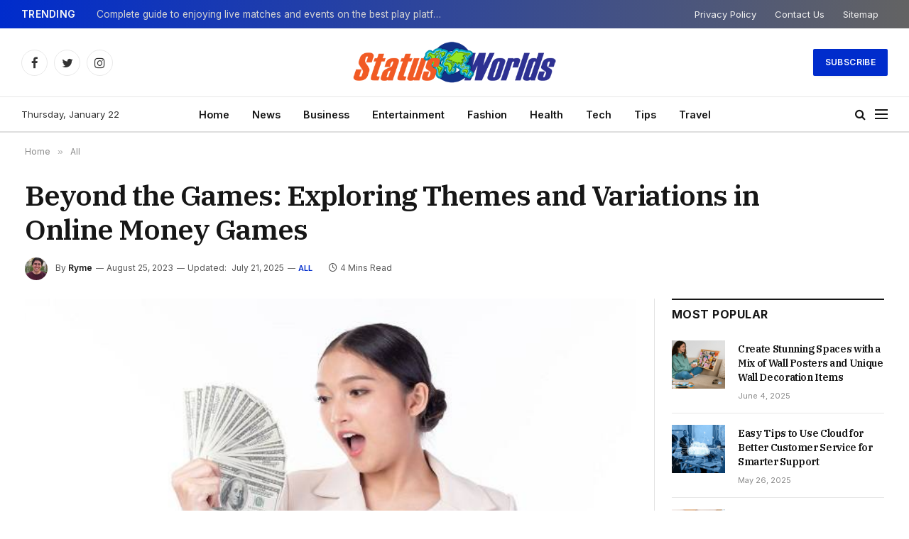

--- FILE ---
content_type: text/html; charset=UTF-8
request_url: https://statusworlds.com/2023/08/exploring-themes-in-online-money-games.html
body_size: 18528
content:

<!DOCTYPE html>
<html lang="en-US" prefix="og: https://ogp.me/ns#" class="s-light site-s-light">

<head>

	<meta charset="UTF-8" />
	<meta name="viewport" content="width=device-width, initial-scale=1" />
	
<!-- Search Engine Optimization by Rank Math - https://rankmath.com/ -->
<title>Uncovering Themes and Variations in Online Money Games</title><link rel="preload" as="image" imagesrcset="https://statusworlds.com/wp-content/uploads/2023/09/istock-1353088638jpg-20221008102658.jpg 700w, https://statusworlds.com/wp-content/uploads/2023/09/istock-1353088638jpg-20221008102658-300x183.jpg 300w, https://statusworlds.com/wp-content/uploads/2023/09/istock-1353088638jpg-20221008102658-150x92.jpg 150w, https://statusworlds.com/wp-content/uploads/2023/09/istock-1353088638jpg-20221008102658-450x275.jpg 450w" imagesizes="(max-width: 801px) 100vw, 801px" /><link rel="preload" as="font" href="https://statusworlds.com/wp-content/themes/smart-mag/css/icons/fonts/ts-icons.woff2?v2.4" type="font/woff2" crossorigin="anonymous" />
<meta name="description" content="Dive deep into the world of online money games, exploring their themes and variations for a truly immersive gaming experience."/>
<meta name="robots" content="follow, index, max-snippet:-1, max-video-preview:-1, max-image-preview:large"/>
<link rel="canonical" href="https://statusworlds.com/2023/08/exploring-themes-in-online-money-games.html" />
<meta property="og:locale" content="en_US" />
<meta property="og:type" content="article" />
<meta property="og:title" content="Uncovering Themes and Variations in Online Money Games" />
<meta property="og:description" content="Dive deep into the world of online money games, exploring their themes and variations for a truly immersive gaming experience." />
<meta property="og:url" content="https://statusworlds.com/2023/08/exploring-themes-in-online-money-games.html" />
<meta property="og:site_name" content="Status World" />
<meta property="article:section" content="All" />
<meta property="og:updated_time" content="2025-07-21T06:45:39+00:00" />
<meta property="og:image" content="https://statusworlds.com/wp-content/uploads/2023/09/istock-1353088638jpg-20221008102658.jpg" />
<meta property="og:image:secure_url" content="https://statusworlds.com/wp-content/uploads/2023/09/istock-1353088638jpg-20221008102658.jpg" />
<meta property="og:image:width" content="700" />
<meta property="og:image:height" content="428" />
<meta property="og:image:alt" content="Beyond the Games: Exploring Themes and Variations in Online Money Games" />
<meta property="og:image:type" content="image/jpeg" />
<meta property="article:published_time" content="2023-08-25T16:04:44+00:00" />
<meta property="article:modified_time" content="2025-07-21T06:45:39+00:00" />
<meta name="twitter:card" content="summary_large_image" />
<meta name="twitter:title" content="Uncovering Themes and Variations in Online Money Games" />
<meta name="twitter:description" content="Dive deep into the world of online money games, exploring their themes and variations for a truly immersive gaming experience." />
<meta name="twitter:image" content="https://statusworlds.com/wp-content/uploads/2023/09/istock-1353088638jpg-20221008102658.jpg" />
<meta name="twitter:label1" content="Written by" />
<meta name="twitter:data1" content="Ryme" />
<meta name="twitter:label2" content="Time to read" />
<meta name="twitter:data2" content="3 minutes" />
<script type="application/ld+json" class="rank-math-schema">{"@context":"https://schema.org","@graph":[{"@type":["Person","Organization"],"@id":"https://statusworlds.com/#person","name":"Status World"},{"@type":"WebSite","@id":"https://statusworlds.com/#website","url":"https://statusworlds.com","name":"Status World","publisher":{"@id":"https://statusworlds.com/#person"},"inLanguage":"en-US"},{"@type":"ImageObject","@id":"https://statusworlds.com/wp-content/uploads/2023/09/istock-1353088638jpg-20221008102658.jpg","url":"https://statusworlds.com/wp-content/uploads/2023/09/istock-1353088638jpg-20221008102658.jpg","width":"700","height":"428","inLanguage":"en-US"},{"@type":"WebPage","@id":"https://statusworlds.com/2023/08/exploring-themes-in-online-money-games.html#webpage","url":"https://statusworlds.com/2023/08/exploring-themes-in-online-money-games.html","name":"Uncovering Themes and Variations in Online Money Games","datePublished":"2023-08-25T16:04:44+00:00","dateModified":"2025-07-21T06:45:39+00:00","isPartOf":{"@id":"https://statusworlds.com/#website"},"primaryImageOfPage":{"@id":"https://statusworlds.com/wp-content/uploads/2023/09/istock-1353088638jpg-20221008102658.jpg"},"inLanguage":"en-US"},{"@type":"Person","@id":"https://statusworlds.com/author/ryme","name":"Ryme","url":"https://statusworlds.com/author/ryme","image":{"@type":"ImageObject","@id":"https://secure.gravatar.com/avatar/c52921aabf69368e232a9f3b7c8d964e9af2f075bade94dd78b8d9e398bca8ef?s=96&amp;d=mm&amp;r=g","url":"https://secure.gravatar.com/avatar/c52921aabf69368e232a9f3b7c8d964e9af2f075bade94dd78b8d9e398bca8ef?s=96&amp;d=mm&amp;r=g","caption":"Ryme","inLanguage":"en-US"},"sameAs":["https://top10crafts.com"]},{"@type":"BlogPosting","headline":"Uncovering Themes and Variations in Online Money Games","datePublished":"2023-08-25T16:04:44+00:00","dateModified":"2025-07-21T06:45:39+00:00","articleSection":"All","author":{"@id":"https://statusworlds.com/author/ryme","name":"Ryme"},"publisher":{"@id":"https://statusworlds.com/#person"},"description":"Dive deep into the world of online money games, exploring their themes and variations for a truly immersive gaming experience.","name":"Uncovering Themes and Variations in Online Money Games","@id":"https://statusworlds.com/2023/08/exploring-themes-in-online-money-games.html#richSnippet","isPartOf":{"@id":"https://statusworlds.com/2023/08/exploring-themes-in-online-money-games.html#webpage"},"image":{"@id":"https://statusworlds.com/wp-content/uploads/2023/09/istock-1353088638jpg-20221008102658.jpg"},"inLanguage":"en-US","mainEntityOfPage":{"@id":"https://statusworlds.com/2023/08/exploring-themes-in-online-money-games.html#webpage"}}]}</script>
<!-- /Rank Math WordPress SEO plugin -->

<link rel='dns-prefetch' href='//fonts.googleapis.com' />
<link rel="alternate" type="application/rss+xml" title="Statusworlds.com &raquo; Feed" href="https://statusworlds.com/feed" />
<link rel="alternate" title="oEmbed (JSON)" type="application/json+oembed" href="https://statusworlds.com/wp-json/oembed/1.0/embed?url=https%3A%2F%2Fstatusworlds.com%2F2023%2F08%2Fexploring-themes-in-online-money-games.html" />
<link rel="alternate" title="oEmbed (XML)" type="text/xml+oembed" href="https://statusworlds.com/wp-json/oembed/1.0/embed?url=https%3A%2F%2Fstatusworlds.com%2F2023%2F08%2Fexploring-themes-in-online-money-games.html&#038;format=xml" />
<style id='wp-img-auto-sizes-contain-inline-css' type='text/css'>
img:is([sizes=auto i],[sizes^="auto," i]){contain-intrinsic-size:3000px 1500px}
/*# sourceURL=wp-img-auto-sizes-contain-inline-css */
</style>
<style id='wp-emoji-styles-inline-css' type='text/css'>

	img.wp-smiley, img.emoji {
		display: inline !important;
		border: none !important;
		box-shadow: none !important;
		height: 1em !important;
		width: 1em !important;
		margin: 0 0.07em !important;
		vertical-align: -0.1em !important;
		background: none !important;
		padding: 0 !important;
	}
/*# sourceURL=wp-emoji-styles-inline-css */
</style>
<link rel='stylesheet' id='wp-block-library-css' href='https://statusworlds.com/wp-includes/css/dist/block-library/style.min.css?ver=6.9' type='text/css' media='all' />
<style id='global-styles-inline-css' type='text/css'>
:root{--wp--preset--aspect-ratio--square: 1;--wp--preset--aspect-ratio--4-3: 4/3;--wp--preset--aspect-ratio--3-4: 3/4;--wp--preset--aspect-ratio--3-2: 3/2;--wp--preset--aspect-ratio--2-3: 2/3;--wp--preset--aspect-ratio--16-9: 16/9;--wp--preset--aspect-ratio--9-16: 9/16;--wp--preset--color--black: #000000;--wp--preset--color--cyan-bluish-gray: #abb8c3;--wp--preset--color--white: #ffffff;--wp--preset--color--pale-pink: #f78da7;--wp--preset--color--vivid-red: #cf2e2e;--wp--preset--color--luminous-vivid-orange: #ff6900;--wp--preset--color--luminous-vivid-amber: #fcb900;--wp--preset--color--light-green-cyan: #7bdcb5;--wp--preset--color--vivid-green-cyan: #00d084;--wp--preset--color--pale-cyan-blue: #8ed1fc;--wp--preset--color--vivid-cyan-blue: #0693e3;--wp--preset--color--vivid-purple: #9b51e0;--wp--preset--gradient--vivid-cyan-blue-to-vivid-purple: linear-gradient(135deg,rgb(6,147,227) 0%,rgb(155,81,224) 100%);--wp--preset--gradient--light-green-cyan-to-vivid-green-cyan: linear-gradient(135deg,rgb(122,220,180) 0%,rgb(0,208,130) 100%);--wp--preset--gradient--luminous-vivid-amber-to-luminous-vivid-orange: linear-gradient(135deg,rgb(252,185,0) 0%,rgb(255,105,0) 100%);--wp--preset--gradient--luminous-vivid-orange-to-vivid-red: linear-gradient(135deg,rgb(255,105,0) 0%,rgb(207,46,46) 100%);--wp--preset--gradient--very-light-gray-to-cyan-bluish-gray: linear-gradient(135deg,rgb(238,238,238) 0%,rgb(169,184,195) 100%);--wp--preset--gradient--cool-to-warm-spectrum: linear-gradient(135deg,rgb(74,234,220) 0%,rgb(151,120,209) 20%,rgb(207,42,186) 40%,rgb(238,44,130) 60%,rgb(251,105,98) 80%,rgb(254,248,76) 100%);--wp--preset--gradient--blush-light-purple: linear-gradient(135deg,rgb(255,206,236) 0%,rgb(152,150,240) 100%);--wp--preset--gradient--blush-bordeaux: linear-gradient(135deg,rgb(254,205,165) 0%,rgb(254,45,45) 50%,rgb(107,0,62) 100%);--wp--preset--gradient--luminous-dusk: linear-gradient(135deg,rgb(255,203,112) 0%,rgb(199,81,192) 50%,rgb(65,88,208) 100%);--wp--preset--gradient--pale-ocean: linear-gradient(135deg,rgb(255,245,203) 0%,rgb(182,227,212) 50%,rgb(51,167,181) 100%);--wp--preset--gradient--electric-grass: linear-gradient(135deg,rgb(202,248,128) 0%,rgb(113,206,126) 100%);--wp--preset--gradient--midnight: linear-gradient(135deg,rgb(2,3,129) 0%,rgb(40,116,252) 100%);--wp--preset--font-size--small: 13px;--wp--preset--font-size--medium: 20px;--wp--preset--font-size--large: 36px;--wp--preset--font-size--x-large: 42px;--wp--preset--spacing--20: 0.44rem;--wp--preset--spacing--30: 0.67rem;--wp--preset--spacing--40: 1rem;--wp--preset--spacing--50: 1.5rem;--wp--preset--spacing--60: 2.25rem;--wp--preset--spacing--70: 3.38rem;--wp--preset--spacing--80: 5.06rem;--wp--preset--shadow--natural: 6px 6px 9px rgba(0, 0, 0, 0.2);--wp--preset--shadow--deep: 12px 12px 50px rgba(0, 0, 0, 0.4);--wp--preset--shadow--sharp: 6px 6px 0px rgba(0, 0, 0, 0.2);--wp--preset--shadow--outlined: 6px 6px 0px -3px rgb(255, 255, 255), 6px 6px rgb(0, 0, 0);--wp--preset--shadow--crisp: 6px 6px 0px rgb(0, 0, 0);}:where(.is-layout-flex){gap: 0.5em;}:where(.is-layout-grid){gap: 0.5em;}body .is-layout-flex{display: flex;}.is-layout-flex{flex-wrap: wrap;align-items: center;}.is-layout-flex > :is(*, div){margin: 0;}body .is-layout-grid{display: grid;}.is-layout-grid > :is(*, div){margin: 0;}:where(.wp-block-columns.is-layout-flex){gap: 2em;}:where(.wp-block-columns.is-layout-grid){gap: 2em;}:where(.wp-block-post-template.is-layout-flex){gap: 1.25em;}:where(.wp-block-post-template.is-layout-grid){gap: 1.25em;}.has-black-color{color: var(--wp--preset--color--black) !important;}.has-cyan-bluish-gray-color{color: var(--wp--preset--color--cyan-bluish-gray) !important;}.has-white-color{color: var(--wp--preset--color--white) !important;}.has-pale-pink-color{color: var(--wp--preset--color--pale-pink) !important;}.has-vivid-red-color{color: var(--wp--preset--color--vivid-red) !important;}.has-luminous-vivid-orange-color{color: var(--wp--preset--color--luminous-vivid-orange) !important;}.has-luminous-vivid-amber-color{color: var(--wp--preset--color--luminous-vivid-amber) !important;}.has-light-green-cyan-color{color: var(--wp--preset--color--light-green-cyan) !important;}.has-vivid-green-cyan-color{color: var(--wp--preset--color--vivid-green-cyan) !important;}.has-pale-cyan-blue-color{color: var(--wp--preset--color--pale-cyan-blue) !important;}.has-vivid-cyan-blue-color{color: var(--wp--preset--color--vivid-cyan-blue) !important;}.has-vivid-purple-color{color: var(--wp--preset--color--vivid-purple) !important;}.has-black-background-color{background-color: var(--wp--preset--color--black) !important;}.has-cyan-bluish-gray-background-color{background-color: var(--wp--preset--color--cyan-bluish-gray) !important;}.has-white-background-color{background-color: var(--wp--preset--color--white) !important;}.has-pale-pink-background-color{background-color: var(--wp--preset--color--pale-pink) !important;}.has-vivid-red-background-color{background-color: var(--wp--preset--color--vivid-red) !important;}.has-luminous-vivid-orange-background-color{background-color: var(--wp--preset--color--luminous-vivid-orange) !important;}.has-luminous-vivid-amber-background-color{background-color: var(--wp--preset--color--luminous-vivid-amber) !important;}.has-light-green-cyan-background-color{background-color: var(--wp--preset--color--light-green-cyan) !important;}.has-vivid-green-cyan-background-color{background-color: var(--wp--preset--color--vivid-green-cyan) !important;}.has-pale-cyan-blue-background-color{background-color: var(--wp--preset--color--pale-cyan-blue) !important;}.has-vivid-cyan-blue-background-color{background-color: var(--wp--preset--color--vivid-cyan-blue) !important;}.has-vivid-purple-background-color{background-color: var(--wp--preset--color--vivid-purple) !important;}.has-black-border-color{border-color: var(--wp--preset--color--black) !important;}.has-cyan-bluish-gray-border-color{border-color: var(--wp--preset--color--cyan-bluish-gray) !important;}.has-white-border-color{border-color: var(--wp--preset--color--white) !important;}.has-pale-pink-border-color{border-color: var(--wp--preset--color--pale-pink) !important;}.has-vivid-red-border-color{border-color: var(--wp--preset--color--vivid-red) !important;}.has-luminous-vivid-orange-border-color{border-color: var(--wp--preset--color--luminous-vivid-orange) !important;}.has-luminous-vivid-amber-border-color{border-color: var(--wp--preset--color--luminous-vivid-amber) !important;}.has-light-green-cyan-border-color{border-color: var(--wp--preset--color--light-green-cyan) !important;}.has-vivid-green-cyan-border-color{border-color: var(--wp--preset--color--vivid-green-cyan) !important;}.has-pale-cyan-blue-border-color{border-color: var(--wp--preset--color--pale-cyan-blue) !important;}.has-vivid-cyan-blue-border-color{border-color: var(--wp--preset--color--vivid-cyan-blue) !important;}.has-vivid-purple-border-color{border-color: var(--wp--preset--color--vivid-purple) !important;}.has-vivid-cyan-blue-to-vivid-purple-gradient-background{background: var(--wp--preset--gradient--vivid-cyan-blue-to-vivid-purple) !important;}.has-light-green-cyan-to-vivid-green-cyan-gradient-background{background: var(--wp--preset--gradient--light-green-cyan-to-vivid-green-cyan) !important;}.has-luminous-vivid-amber-to-luminous-vivid-orange-gradient-background{background: var(--wp--preset--gradient--luminous-vivid-amber-to-luminous-vivid-orange) !important;}.has-luminous-vivid-orange-to-vivid-red-gradient-background{background: var(--wp--preset--gradient--luminous-vivid-orange-to-vivid-red) !important;}.has-very-light-gray-to-cyan-bluish-gray-gradient-background{background: var(--wp--preset--gradient--very-light-gray-to-cyan-bluish-gray) !important;}.has-cool-to-warm-spectrum-gradient-background{background: var(--wp--preset--gradient--cool-to-warm-spectrum) !important;}.has-blush-light-purple-gradient-background{background: var(--wp--preset--gradient--blush-light-purple) !important;}.has-blush-bordeaux-gradient-background{background: var(--wp--preset--gradient--blush-bordeaux) !important;}.has-luminous-dusk-gradient-background{background: var(--wp--preset--gradient--luminous-dusk) !important;}.has-pale-ocean-gradient-background{background: var(--wp--preset--gradient--pale-ocean) !important;}.has-electric-grass-gradient-background{background: var(--wp--preset--gradient--electric-grass) !important;}.has-midnight-gradient-background{background: var(--wp--preset--gradient--midnight) !important;}.has-small-font-size{font-size: var(--wp--preset--font-size--small) !important;}.has-medium-font-size{font-size: var(--wp--preset--font-size--medium) !important;}.has-large-font-size{font-size: var(--wp--preset--font-size--large) !important;}.has-x-large-font-size{font-size: var(--wp--preset--font-size--x-large) !important;}
/*# sourceURL=global-styles-inline-css */
</style>

<style id='classic-theme-styles-inline-css' type='text/css'>
/*! This file is auto-generated */
.wp-block-button__link{color:#fff;background-color:#32373c;border-radius:9999px;box-shadow:none;text-decoration:none;padding:calc(.667em + 2px) calc(1.333em + 2px);font-size:1.125em}.wp-block-file__button{background:#32373c;color:#fff;text-decoration:none}
/*# sourceURL=/wp-includes/css/classic-themes.min.css */
</style>
<link rel='stylesheet' id='smartmag-core-css' href='https://statusworlds.com/wp-content/themes/smart-mag/style.css?ver=9.1.0' type='text/css' media='all' />
<style id='smartmag-core-inline-css' type='text/css'>
:root { --c-main: #002ccc;
--c-main-rgb: 0,44,204;
--text-font: "Inter", system-ui, -apple-system, "Segoe UI", Arial, sans-serif;
--body-font: "Inter", system-ui, -apple-system, "Segoe UI", Arial, sans-serif;
--title-font: "IBM Plex Serif", Georgia, serif;
--title-size-n: 17px;
--title-size-m: 18px;
--title-size-l: 20px;
--main-width: 1220px;
--p-title-space: 7px;
--excerpt-mt: 13px;
--excerpt-size: 14px; }
.post-title:not(._) { letter-spacing: -0.025em; }
:root { --sidebar-width: 300px; }
.ts-row, .has-el-gap { --sidebar-c-width: calc(var(--sidebar-width) + var(--grid-gutter-h) + var(--sidebar-c-pad)); }
:root { --sidebar-pad: 32px; --sidebar-sep-pad: 32px; }
.main-wrap > .main { margin-top: 30px; }
.smart-head-main .smart-head-top { background: linear-gradient(90deg, #002ccc 0%, #636363 100%); }
.smart-head-main .smart-head-mid { --head-h: 96px; }
.smart-head-main .smart-head-bot { --head-h: 51px; border-top-width: 1px; border-top-color: #e8e8e8; border-bottom-width: 2px; border-bottom-color: #dedede; }
.navigation-main .menu > li > a { font-size: 14.4px; font-weight: 600; }
.navigation-main .menu > li li a { font-size: 13px; }
.navigation-main { --nav-items-space: 16px; }
.mobile-menu { font-size: 15px; }
.off-canvas { background-color: rgba(0,44,204,0.38); }
.smart-head-main .spc-social { --spc-social-fs: 17px; --spc-social-size: 37px; }
.smart-head-main .hamburger-icon { width: 18px; }
.trending-ticker .heading { color: #f7f7f7; font-size: 13.8px; font-weight: 600; letter-spacing: .02em; margin-right: 30px; }
.trending-ticker .post-link { font-size: 13.8px; }
.trending-ticker { --max-width: 500px; }
.post-meta .meta-item, .post-meta .text-in { font-size: 11px; }
.post-meta .text-in, .post-meta .post-cat > a { font-size: 11px; }
.post-meta .post-cat > a { font-weight: 600; text-transform: uppercase; letter-spacing: .02em; }
.post-meta .post-author > a { font-weight: 600; }
.block-head-f .heading { font-size: 16px; font-weight: 800; text-transform: uppercase; letter-spacing: .03em; }
.block-head-f { --space-below: 15px; --line-weight: 2px; --c-border: #ffffff; }
.s-dark .block-head-f { --c-border: #151516; }
.loop-grid-base .media { margin-bottom: 13px; }
.list-post { --list-p-media-width: 30%; --list-p-media-max-width: 85%; }
.loop-small .ratio-is-custom { padding-bottom: calc(100% / 1.1); }
.loop-small .media:not(i) { max-width: 75px; }
.post-meta-single .meta-item, .post-meta-single .text-in { font-size: 12px; }
.the-post-header .post-meta .post-title { font-weight: 600; }
.entry-content { font-family: "IBM Plex Serif", Georgia, serif; font-size: 17px; }
.site-s-light .entry-content { color: #000000; }
.post-share-float .share-text { font-size: 10px; }
.post-share-float .service { width: 38px; height: 38px; margin-bottom: 8px; border-radius: 50px; font-size: 16px; }
.s-post-modern .post-content-wrap { display: grid; grid-template-columns: minmax(0, 1fr); }
.s-post-modern .entry-content { max-width: min(100%, calc(700px + var(--p-spacious-pad)*2)); justify-self: center; }
.s-head-large .sub-title { font-size: 17px; }
.site-s-light .s-head-large .sub-title { color: #515151; }
.site-s-light .s-head-large .post-meta { --c-post-meta: #565656; }
.s-post-large .post-content-wrap { display: grid; grid-template-columns: minmax(0, 1fr); }
.s-post-large .entry-content { max-width: min(100%, calc(700px + var(--p-spacious-pad)*2)); justify-self: center; }
.a-wrap-2:not(._) { padding-top: 17px; padding-bottom: 17px; padding-left: 15px; padding-right: 15px; margin-top: 0px; margin-bottom: 0px; }
@media (min-width: 1200px) { .s-head-large .post-title { font-size: 40px; } }
@media (min-width: 940px) and (max-width: 1200px) { :root { --sidebar-width: 280px; }
.ts-row, .has-el-gap { --sidebar-c-width: calc(var(--sidebar-width) + var(--grid-gutter-h) + var(--sidebar-c-pad)); }
.navigation-main .menu > li > a { font-size: calc(10px + (14.4px - 10px) * .7); }
.trending-ticker { --max-width: 400px; } }
@media (max-width: 767px) { .s-head-large .post-title { font-size: 29px; } }


/*# sourceURL=smartmag-core-inline-css */
</style>
<link rel='stylesheet' id='smartmag-magnific-popup-css' href='https://statusworlds.com/wp-content/themes/smart-mag/css/lightbox.css?ver=9.1.0' type='text/css' media='all' />
<link rel='stylesheet' id='smartmag-icons-css' href='https://statusworlds.com/wp-content/themes/smart-mag/css/icons/icons.css?ver=9.1.0' type='text/css' media='all' />
<link rel='stylesheet' id='smartmag-gfonts-custom-css' href='https://fonts.googleapis.com/css?family=Inter%3A400%2C500%2C600%2C700%7CIBM+Plex+Serif%3A400%2C500%2C600%2C700&#038;display=swap' type='text/css' media='all' />
<script type="text/javascript" src="https://statusworlds.com/wp-includes/js/jquery/jquery.min.js?ver=3.7.1" id="jquery-core-js"></script>
<script type="text/javascript" src="https://statusworlds.com/wp-includes/js/jquery/jquery-migrate.min.js?ver=3.4.1" id="jquery-migrate-js"></script>
<link rel="https://api.w.org/" href="https://statusworlds.com/wp-json/" /><link rel="alternate" title="JSON" type="application/json" href="https://statusworlds.com/wp-json/wp/v2/posts/2148" /><link rel="EditURI" type="application/rsd+xml" title="RSD" href="https://statusworlds.com/xmlrpc.php?rsd" />
<meta name="generator" content="WordPress 6.9" />
<link rel='shortlink' href='https://statusworlds.com/?p=2148' />

		<script>
		var BunyadSchemeKey = 'bunyad-scheme';
		(() => {
			const d = document.documentElement;
			const c = d.classList;
			var scheme = localStorage.getItem(BunyadSchemeKey);
			
			if (scheme) {
				d.dataset.origClass = c;
				scheme === 'dark' ? c.remove('s-light', 'site-s-light') : c.remove('s-dark', 'site-s-dark');
				c.add('site-s-' + scheme, 's-' + scheme);
			}
		})();
		</script>
		<meta name="generator" content="Elementor 3.29.2; features: additional_custom_breakpoints, e_local_google_fonts; settings: css_print_method-external, google_font-enabled, font_display-swap">
			<style>
				.e-con.e-parent:nth-of-type(n+4):not(.e-lazyloaded):not(.e-no-lazyload),
				.e-con.e-parent:nth-of-type(n+4):not(.e-lazyloaded):not(.e-no-lazyload) * {
					background-image: none !important;
				}
				@media screen and (max-height: 1024px) {
					.e-con.e-parent:nth-of-type(n+3):not(.e-lazyloaded):not(.e-no-lazyload),
					.e-con.e-parent:nth-of-type(n+3):not(.e-lazyloaded):not(.e-no-lazyload) * {
						background-image: none !important;
					}
				}
				@media screen and (max-height: 640px) {
					.e-con.e-parent:nth-of-type(n+2):not(.e-lazyloaded):not(.e-no-lazyload),
					.e-con.e-parent:nth-of-type(n+2):not(.e-lazyloaded):not(.e-no-lazyload) * {
						background-image: none !important;
					}
				}
			</style>
			<link rel="icon" href="https://statusworlds.com/wp-content/uploads/2023/09/cropped-favicon-32x32.png" sizes="32x32" />
<link rel="icon" href="https://statusworlds.com/wp-content/uploads/2023/09/cropped-favicon-192x192.png" sizes="192x192" />
<link rel="apple-touch-icon" href="https://statusworlds.com/wp-content/uploads/2023/09/cropped-favicon-180x180.png" />
<meta name="msapplication-TileImage" content="https://statusworlds.com/wp-content/uploads/2023/09/cropped-favicon-270x270.png" />

	

</head>

<body class="wp-singular post-template-default single single-post postid-2148 single-format-standard wp-theme-smart-mag right-sidebar post-layout-large post-cat-15 has-lb has-lb-sm has-sb-sep layout-normal elementor-default elementor-kit-903">



<div class="main-wrap">

	
<div class="off-canvas-backdrop"></div>
<div class="mobile-menu-container off-canvas s-dark" id="off-canvas">

	<div class="off-canvas-head">
		<a href="#" class="close"><i class="tsi tsi-times"></i></a>

		<div class="ts-logo">
			<img class="logo-mobile logo-image logo-image-dark" src="https://statusworlds.com/wp-content/uploads/2023/09/logo.png" width="247" height="58" alt="Statusworlds.com"/><img class="logo-mobile logo-image" src="https://statusworlds.com/wp-content/uploads/2023/09/logo.png" width="247" height="58" alt="Statusworlds.com"/>		</div>
	</div>

	<div class="off-canvas-content">

		
			<ul id="menu-main-menu" class="mobile-menu"><li id="menu-item-904" class="menu-item menu-item-type-custom menu-item-object-custom menu-item-home menu-item-904"><a href="https://statusworlds.com/">Home</a></li>
<li id="menu-item-909" class="menu-item menu-item-type-taxonomy menu-item-object-category menu-item-909"><a href="https://statusworlds.com/news">News</a></li>
<li id="menu-item-905" class="menu-item menu-item-type-taxonomy menu-item-object-category menu-item-905"><a href="https://statusworlds.com/business">Business</a></li>
<li id="menu-item-906" class="menu-item menu-item-type-taxonomy menu-item-object-category menu-item-906"><a href="https://statusworlds.com/entertainment">Entertainment</a></li>
<li id="menu-item-907" class="menu-item menu-item-type-taxonomy menu-item-object-category menu-item-907"><a href="https://statusworlds.com/fashion">Fashion</a></li>
<li id="menu-item-908" class="menu-item menu-item-type-taxonomy menu-item-object-category menu-item-908"><a href="https://statusworlds.com/health">Health</a></li>
<li id="menu-item-910" class="menu-item menu-item-type-taxonomy menu-item-object-category menu-item-910"><a href="https://statusworlds.com/tech">Tech</a></li>
<li id="menu-item-911" class="menu-item menu-item-type-taxonomy menu-item-object-category menu-item-911"><a href="https://statusworlds.com/tips">Tips</a></li>
<li id="menu-item-912" class="menu-item menu-item-type-taxonomy menu-item-object-category menu-item-912"><a href="https://statusworlds.com/travel">Travel</a></li>
</ul>
		
		
		
		<div class="spc-social-block spc-social spc-social-b smart-head-social">
		
			
				<a href="#" class="link service s-facebook" target="_blank" rel="noopener">
					<i class="icon tsi tsi-facebook"></i>
					<span class="visuallyhidden">Facebook</span>
				</a>
									
			
				<a href="#" class="link service s-twitter" target="_blank" rel="noopener">
					<i class="icon tsi tsi-twitter"></i>
					<span class="visuallyhidden">Twitter</span>
				</a>
									
			
				<a href="#" class="link service s-instagram" target="_blank" rel="noopener">
					<i class="icon tsi tsi-instagram"></i>
					<span class="visuallyhidden">Instagram</span>
				</a>
									
			
		</div>

		
	</div>

</div>
<div class="smart-head smart-head-a smart-head-main" id="smart-head" data-sticky="auto" data-sticky-type="smart" data-sticky-full>
	
	<div class="smart-head-row smart-head-top s-dark smart-head-row-full">

		<div class="inner full">

							
				<div class="items items-left ">
				
<div class="trending-ticker" data-delay="8">
	<span class="heading">Trending</span>

	<ul>
				
			<li><a href="https://statusworlds.com/2025/11/complete-guide-to-enjoying-live-matches-and-events-on-the-best-play-platform.html" class="post-link">Complete guide to enjoying live matches and events on the best play platform</a></li>
		
				
			<li><a href="https://statusworlds.com/2025/11/fire-boltt-smartwatches-with-bluetooth-calling-worth-the-hype.html" class="post-link">Fire-Boltt Smartwatches with Bluetooth Calling: Worth the Hype?</a></li>
		
				
			<li><a href="https://statusworlds.com/2025/10/step-by-step-guide-to-linking-your-email-with-this-adventure-activity.html" class="post-link">Step-by-Step Guide to Linking Your Email with this Adventure Activity</a></li>
		
				
			<li><a href="https://statusworlds.com/2025/08/whats-included-in-a-full-body-health-check-up-in-turkey.html" class="post-link">What’s Included in a Full Body Health Check Up in Turkey?</a></li>
		
				
			<li><a href="https://statusworlds.com/2025/08/how-to-use-trekking-poles-effectively-on-abc.html" class="post-link">How to Use Trekking Poles Effectively on ABC</a></li>
		
				
			<li><a href="https://statusworlds.com/2025/08/tailor-made-travel-ideal-destinations-for-those-seeking-tranquility-and-beauty.html" class="post-link">Tailor-Made Travel: Ideal Destinations for Those Seeking Tranquility and Beauty</a></li>
		
				
			<li><a href="https://statusworlds.com/2025/07/benefits-of-owning-a-recliner-chair-and-how-to-choose-the-best-one.html" class="post-link">Benefits of Owning a Recliner Chair and How to Choose the Best One</a></li>
		
				
			<li><a href="https://statusworlds.com/2025/07/love-sad-shayari-in-hindi.html" class="post-link">60+ Love Sad Shayari in Hindi for Broken Hearts 💔</a></li>
		
				
			</ul>
</div>
				</div>

							
				<div class="items items-center empty">
								</div>

							
				<div class="items items-right ">
					<div class="nav-wrap">
		<nav class="navigation navigation-small nav-hov-a">
			<ul id="menu-footer-menu" class="menu"><li id="menu-item-913" class="menu-item menu-item-type-post_type menu-item-object-page menu-item-privacy-policy menu-item-913"><a rel="privacy-policy" href="https://statusworlds.com/privacy-policy">Privacy Policy</a></li>
<li id="menu-item-914" class="menu-item menu-item-type-post_type menu-item-object-page menu-item-914"><a href="https://statusworlds.com/contact-us">Contact Us</a></li>
<li id="menu-item-973" class="menu-item menu-item-type-post_type menu-item-object-page menu-item-973"><a href="https://statusworlds.com/sitemap">Sitemap</a></li>
</ul>		</nav>
	</div>
				</div>

						
		</div>
	</div>

	
	<div class="smart-head-row smart-head-mid smart-head-row-3 is-light smart-head-row-full">

		<div class="inner full">

							
				<div class="items items-left ">
				
		<div class="spc-social-block spc-social spc-social-b smart-head-social">
		
			
				<a href="#" class="link service s-facebook" target="_blank" rel="noopener">
					<i class="icon tsi tsi-facebook"></i>
					<span class="visuallyhidden">Facebook</span>
				</a>
									
			
				<a href="#" class="link service s-twitter" target="_blank" rel="noopener">
					<i class="icon tsi tsi-twitter"></i>
					<span class="visuallyhidden">Twitter</span>
				</a>
									
			
				<a href="#" class="link service s-instagram" target="_blank" rel="noopener">
					<i class="icon tsi tsi-instagram"></i>
					<span class="visuallyhidden">Instagram</span>
				</a>
									
			
		</div>

						</div>

							
				<div class="items items-center ">
					<a href="https://statusworlds.com/" title="Statusworlds.com" rel="home" class="logo-link ts-logo logo-is-image">
		<span>
			
				
					<img fetchpriority="high" src="https://statusworlds.com/wp-content/uploads/2023/09/logo.png" class="logo-image logo-image-dark" alt="Statusworlds.com" width="494" height="115"/><img loading="lazy" src="https://statusworlds.com/wp-content/uploads/2023/09/logo.png" class="logo-image" alt="Statusworlds.com" width="494" height="115"/>
									 
					</span>
	</a>				</div>

							
				<div class="items items-right ">
				
	<a href="#" class="ts-button ts-button-a ts-button1">
		Subscribe	</a>
				</div>

						
		</div>
	</div>

	
	<div class="smart-head-row smart-head-bot smart-head-row-3 is-light has-center-nav smart-head-row-full">

		<div class="inner full">

							
				<div class="items items-left ">
				
<span class="h-date">
	Thursday, January 22</span>				</div>

							
				<div class="items items-center ">
					<div class="nav-wrap">
		<nav class="navigation navigation-main nav-hov-a">
			<ul id="menu-main-menu-1" class="menu"><li class="menu-item menu-item-type-custom menu-item-object-custom menu-item-home menu-item-904"><a href="https://statusworlds.com/">Home</a></li>
<li class="menu-item menu-item-type-taxonomy menu-item-object-category menu-cat-3 menu-item-909"><a href="https://statusworlds.com/news">News</a></li>
<li class="menu-item menu-item-type-taxonomy menu-item-object-category menu-cat-5 menu-item-905"><a href="https://statusworlds.com/business">Business</a></li>
<li class="menu-item menu-item-type-taxonomy menu-item-object-category menu-cat-12 menu-item-906"><a href="https://statusworlds.com/entertainment">Entertainment</a></li>
<li class="menu-item menu-item-type-taxonomy menu-item-object-category menu-cat-6 menu-item-907"><a href="https://statusworlds.com/fashion">Fashion</a></li>
<li class="menu-item menu-item-type-taxonomy menu-item-object-category menu-cat-8 menu-item-908"><a href="https://statusworlds.com/health">Health</a></li>
<li class="menu-item menu-item-type-taxonomy menu-item-object-category menu-cat-10 menu-item-910"><a href="https://statusworlds.com/tech">Tech</a></li>
<li class="menu-item menu-item-type-taxonomy menu-item-object-category menu-cat-11 menu-item-911"><a href="https://statusworlds.com/tips">Tips</a></li>
<li class="menu-item menu-item-type-taxonomy menu-item-object-category menu-cat-9 menu-item-912"><a href="https://statusworlds.com/travel">Travel</a></li>
</ul>		</nav>
	</div>
				</div>

							
				<div class="items items-right ">
				

	<a href="#" class="search-icon has-icon-only is-icon" title="Search">
		<i class="tsi tsi-search"></i>
	</a>


<button class="offcanvas-toggle has-icon" type="button" aria-label="Menu">
	<span class="hamburger-icon hamburger-icon-b">
		<span class="inner"></span>
	</span>
</button>				</div>

						
		</div>
	</div>

	</div>
<div class="smart-head smart-head-a smart-head-mobile" id="smart-head-mobile" data-sticky="mid" data-sticky-type="smart" data-sticky-full>
	
	<div class="smart-head-row smart-head-mid smart-head-row-3 is-light smart-head-row-full">

		<div class="inner wrap">

							
				<div class="items items-left ">
				
<button class="offcanvas-toggle has-icon" type="button" aria-label="Menu">
	<span class="hamburger-icon hamburger-icon-a">
		<span class="inner"></span>
	</span>
</button>				</div>

							
				<div class="items items-center ">
					<a href="https://statusworlds.com/" title="Statusworlds.com" rel="home" class="logo-link ts-logo logo-is-image">
		<span>
			
									<img class="logo-mobile logo-image logo-image-dark" src="https://statusworlds.com/wp-content/uploads/2023/09/logo.png" width="247" height="58" alt="Statusworlds.com"/><img class="logo-mobile logo-image" src="https://statusworlds.com/wp-content/uploads/2023/09/logo.png" width="247" height="58" alt="Statusworlds.com"/>									 
					</span>
	</a>				</div>

							
				<div class="items items-right ">
				

	<a href="#" class="search-icon has-icon-only is-icon" title="Search">
		<i class="tsi tsi-search"></i>
	</a>

				</div>

						
		</div>
	</div>

	</div>
<nav class="breadcrumbs is-full-width breadcrumbs-a" id="breadcrumb"><div class="inner ts-contain "><span><a href="https://statusworlds.com/"><span>Home</span></a></span><span class="delim">&raquo;</span><span><a href="https://statusworlds.com/all"><span>All</span></a></span></div></nav>
<div class="main ts-contain cf right-sidebar">
	
		
	<div class="the-post-header s-head-modern s-head-large">
	<div class="post-meta post-meta-a post-meta-left post-meta-single has-below"><h1 class="is-title post-title">Beyond the Games: Exploring Themes and Variations in Online Money Games</h1><div class="post-meta-items meta-below has-author-img"><span class="meta-item post-author has-img"><img loading="lazy" alt="" src="https://statusworlds.com/wp-content/uploads/2023/09/Ryme.jpeg" class="avatar avatar-32 photo" height="32" width="32"><span class="by">By</span> <a href="https://statusworlds.com/author/ryme" title="Posts by Ryme" rel="author">Ryme</a></span><span class="meta-item date"><time class="post-date" datetime="2023-08-25T16:04:44+00:00">August 25, 2023</time></span><span class="meta-item date-modified"><span class="updated-on">Updated:</span><time class="post-date" datetime="2025-07-21T06:45:39+00:00">July 21, 2025</time></span><span class="meta-item has-next-icon post-cat">
						
						<a href="https://statusworlds.com/all" class="category term-color-15" rel="category">All</a>
					</span>
					<span class="meta-item read-time has-icon"><i class="tsi tsi-clock"></i>4 Mins Read</span></div></div>	
	
</div>
<div class="ts-row">
	<div class="col-8 main-content">

		
					<div class="single-featured">	
	<div class="featured">
				
			<a href="https://statusworlds.com/wp-content/uploads/2023/09/istock-1353088638jpg-20221008102658.jpg" class="image-link media-ratio ar-bunyad-main" title="Beyond the Games: Exploring Themes and Variations in Online Money Games"><img loading="lazy" width="801" height="524" src="[data-uri]" class="attachment-large size-large lazyload wp-post-image" alt="istock 1353088638jpg 20221008102658" sizes="(max-width: 801px) 100vw, 801px" title="Beyond the Games: Exploring Themes and Variations in Online Money Games" decoding="async" data-srcset="https://statusworlds.com/wp-content/uploads/2023/09/istock-1353088638jpg-20221008102658.jpg 700w, https://statusworlds.com/wp-content/uploads/2023/09/istock-1353088638jpg-20221008102658-300x183.jpg 300w, https://statusworlds.com/wp-content/uploads/2023/09/istock-1353088638jpg-20221008102658-150x92.jpg 150w, https://statusworlds.com/wp-content/uploads/2023/09/istock-1353088638jpg-20221008102658-450x275.jpg 450w" data-src="https://statusworlds.com/wp-content/uploads/2023/09/istock-1353088638jpg-20221008102658.jpg"></a>		
						
			</div>

	</div>
		
		<div class="the-post s-post-large">

			<article id="post-2148" class="post-2148 post type-post status-publish format-standard has-post-thumbnail category-all">
				
<div class="post-content-wrap has-share-float">
						<div class="post-share-float share-float-e is-hidden spc-social-colors spc-social-colored">
	<div class="inner">
					<span class="share-text">Share</span>
		
		<div class="services">
					
				
			<a href="https://www.facebook.com/sharer.php?u=https%3A%2F%2Fstatusworlds.com%2F2023%2F08%2Fexploring-themes-in-online-money-games.html" class="cf service s-facebook" target="_blank" title="Facebook" rel="nofollow noopener">
				<i class="tsi tsi-facebook"></i>
				<span class="label">Facebook</span>
			</a>
				
				
			<a href="https://twitter.com/intent/tweet?url=https%3A%2F%2Fstatusworlds.com%2F2023%2F08%2Fexploring-themes-in-online-money-games.html&text=Beyond%20the%20Games%3A%20Exploring%20Themes%20and%20Variations%20in%20Online%20Money%20Games" class="cf service s-twitter" target="_blank" title="Twitter" rel="nofollow noopener">
				<i class="tsi tsi-twitter"></i>
				<span class="label">Twitter</span>
			</a>
				
				
			<a href="https://www.linkedin.com/shareArticle?mini=true&url=https%3A%2F%2Fstatusworlds.com%2F2023%2F08%2Fexploring-themes-in-online-money-games.html" class="cf service s-linkedin" target="_blank" title="LinkedIn" rel="nofollow noopener">
				<i class="tsi tsi-linkedin"></i>
				<span class="label">LinkedIn</span>
			</a>
				
				
			<a href="https://pinterest.com/pin/create/button/?url=https%3A%2F%2Fstatusworlds.com%2F2023%2F08%2Fexploring-themes-in-online-money-games.html&media=https%3A%2F%2Fstatusworlds.com%2Fwp-content%2Fuploads%2F2023%2F09%2Fistock-1353088638jpg-20221008102658.jpg&description=Beyond%20the%20Games%3A%20Exploring%20Themes%20and%20Variations%20in%20Online%20Money%20Games" class="cf service s-pinterest" target="_blank" title="Pinterest" rel="nofollow noopener">
				<i class="tsi tsi-pinterest-p"></i>
				<span class="label">Pinterest</span>
			</a>
				
				
			<a href="/cdn-cgi/l/email-protection#[base64]" class="cf service s-email" target="_blank" title="Email" rel="nofollow noopener">
				<i class="tsi tsi-envelope-o"></i>
				<span class="label">Email</span>
			</a>
				
		
					
		</div>
	</div>		
</div>
			
	<div class="post-content cf entry-content content-spacious">

		
				
		<p>Slot games have come a long way from their humble beginnings in land-based casinos. With the advent of technology, especially the internet, online <a href="https://www.gulfsafa.com/" rel="noopener">judi slot</a> games have taken the gambling industry by storm. These digital counterparts offer a wide range of themes and variations that cater to diverse tastes and preferences. In this article, we will delve into the exciting world of online slot games, exploring their themes, variations, and the captivating experience they provide to players.</p>
<h2><strong>Introduction</strong></h2>
<p>Gone are the days when slot games were limited to the casino floor. The digital era has ushered in a new age of entertainment where players can enjoy the thrill of slot games from the comfort of their own homes.</p>
<h2><strong>Evolution of Slot Games</strong></h2>
<p>The history of <a href="https://www.mmchic-th.com/" rel="noopener">slot</a> games dates back to the late 19th century, with the iconic Liberty Bell being one of the earliest machines. However, the online iteration of these games has revolutionized the way people perceive and engage with them.</p>
<h2><strong>Diverse Themes for Every Player</strong></h2>
<p>Online slot games offer an astonishing array of themes to cater to every player&#8217;s interests. Whether you&#8217;re a fan of adventure, mythology, pop culture, or classic symbols, there&#8217;s a slot game designed just for you.</p>
<p><strong>Adventure and Exploration</strong></p>
<p>Embark on virtual journeys through slots themed around adventure and exploration. From uncovering ancient treasures to diving into the depths of the ocean, these games provide a sense of excitement and discovery.</p>
<p><strong>Mythology and Fantasy</strong></p>
<p>For those enchanted by myths and fantasies, slot games featuring gods, magical creatures, and epic quests bring these captivating tales to life on the spinning reels.</p>
<p><strong>Pop Culture and Entertainment</strong></p>
<p>From movies and TV shows to music bands, many slot games draw inspiration from popular culture, letting players interact with their favorite icons in a new and thrilling way.</p>
<p><strong>Fruit and Classic Symbols</strong></p>
<p>A nod to the traditional slot machines, these games incorporate familiar fruit and classic symbols, evoking nostalgia while adding modern twists.</p>
<h2><strong>Innovative Game Mechanics</strong></h2>
<p>Beyond themes, innovative game mechanics have enhanced the gameplay experience. These mechanics introduce new ways of winning and engaging with the game.</p>
<p><strong>Cluster Pays</strong></p>
<p>Cluster Pays mechanics reward players for forming clusters of matching symbols, breaking away from the conventional payline structure.</p>
<p><strong>Megaways™</strong></p>
<p>Megaways™ games offer an astounding number of ways to win, with the number of symbols per reel changing dynamically with each spin.</p>
<p><strong>Cascading Reels</strong></p>
<p>Cascading reels create opportunities for consecutive wins in a single spin, as winning combinations disappear to make way for new symbols.</p>
<h2><strong>Progressive Jackpots and Prizes</strong></h2>
<p>Online slot games often feature progressive jackpots that accumulate as players wager, offering the potential for life-changing wins.</p>
<h2><strong>Immersive Visuals and Soundscapes</strong></h2>
<p>Cutting-edge graphics and captivating soundscapes transport players into the heart of the game&#8217;s theme, enhancing the overall gaming experience.</p>
<h2><strong>Cross-platform Accessibility</strong></h2>
<p>Online slot games are designed to be accessible across various platforms, allowing players to enjoy them on desktops, smartphones, and tablets.</p>
<h2><strong>The Psychology of Slot Game Design</strong></h2>
<p>Game designers use psychological techniques to create engaging experiences, such as near misses and the allure of unlocking bonus features.</p>
<h2><strong>Responsible Gaming and Player Experience</strong></h2>
<p>While the excitement is palpable, responsible gaming measures are essential to ensure players can enjoy slot games without harm.</p>
<h2><strong>Social Aspects of Online Slot Games</strong></h2>
<p>Online slot games often incorporate social elements, letting players compete with friends, send gifts, and share their achievements.</p>
<h2><strong>Future Trends and Innovations</strong></h2>
<p>As technology continues to advance, we can anticipate even more immersive gameplay, with virtual reality and augmented reality making their way into slot game design.</p>
<h2><strong>Conclusion</strong></h2>
<p>Online slot games have transcended the boundaries of traditional casino settings, offering players a diverse range of themes, innovative mechanics, and thrilling experiences. As the industry continues to evolve, players can look forward to a future where technology and creativity combine to create even more captivating slot game adventures.</p>
<h2><strong>FAQs</strong></h2>
<p><strong>Are online slot games rigged?</strong></p>
<p>No, reputable online casinos use random number generators to ensure fair outcomes in slot games.</p>
<p><strong>Can I play slot games for free?</strong></p>
<p>Yes, many online casinos offer free-to-play versions of slot games for players to enjoy without wagering real money.</p>
<p><strong>What is a wild symbol in a slot game?</strong></p>
<p>A wild symbol substitutes for other symbols, helping to create winning combinations.</p>
<p><strong>How do progressive jackpots work?</strong></p>
<p>Progressive jackpots grow with each player&#8217;s bet until someone wins the accumulated prize, after which it resets to a base amount.</p>
<p><strong>Are there any strategies for winning at slot games?</strong></p>
<p>Slot games are based on chance, so there&#8217;s no foolproof strategy for winning. It&#8217;s important to play for enjoyment rather than solely for <a href="https://statusworlds.com/2023/08/digital-spins-real-rewards-the-allure-of-online-money-gaming.html">winning</a>.</p>

				
		
		
		
	</div>
</div>
	
			</article>

			
	
	<div class="post-share-bot">
		<span class="info">Share.</span>
		
		<span class="share-links spc-social spc-social-colors spc-social-bg">

			
			
				<a href="https://www.facebook.com/sharer.php?u=https%3A%2F%2Fstatusworlds.com%2F2023%2F08%2Fexploring-themes-in-online-money-games.html" class="service s-facebook tsi tsi-facebook" 
					title="Share on Facebook" target="_blank" rel="nofollow noopener">
					<span class="visuallyhidden">Facebook</span>
				</a>
					
			
				<a href="https://twitter.com/intent/tweet?url=https%3A%2F%2Fstatusworlds.com%2F2023%2F08%2Fexploring-themes-in-online-money-games.html&#038;text=Beyond%20the%20Games%3A%20Exploring%20Themes%20and%20Variations%20in%20Online%20Money%20Games" class="service s-twitter tsi tsi-twitter" 
					title="Share on X (Twitter)" target="_blank" rel="nofollow noopener">
					<span class="visuallyhidden">Twitter</span>
				</a>
					
			
				<a href="https://pinterest.com/pin/create/button/?url=https%3A%2F%2Fstatusworlds.com%2F2023%2F08%2Fexploring-themes-in-online-money-games.html&#038;media=https%3A%2F%2Fstatusworlds.com%2Fwp-content%2Fuploads%2F2023%2F09%2Fistock-1353088638jpg-20221008102658.jpg&#038;description=Beyond%20the%20Games%3A%20Exploring%20Themes%20and%20Variations%20in%20Online%20Money%20Games" class="service s-pinterest tsi tsi-pinterest" 
					title="Share on Pinterest" target="_blank" rel="nofollow noopener">
					<span class="visuallyhidden">Pinterest</span>
				</a>
					
			
				<a href="https://www.linkedin.com/shareArticle?mini=true&#038;url=https%3A%2F%2Fstatusworlds.com%2F2023%2F08%2Fexploring-themes-in-online-money-games.html" class="service s-linkedin tsi tsi-linkedin" 
					title="Share on LinkedIn" target="_blank" rel="nofollow noopener">
					<span class="visuallyhidden">LinkedIn</span>
				</a>
					
			
				<a href="https://www.tumblr.com/share/link?url=https%3A%2F%2Fstatusworlds.com%2F2023%2F08%2Fexploring-themes-in-online-money-games.html&#038;name=Beyond%20the%20Games%3A%20Exploring%20Themes%20and%20Variations%20in%20Online%20Money%20Games" class="service s-tumblr tsi tsi-tumblr" 
					title="Share on Tumblr" target="_blank" rel="nofollow noopener">
					<span class="visuallyhidden">Tumblr</span>
				</a>
					
			
				<a href="/cdn-cgi/l/email-protection#[base64]" class="service s-email tsi tsi-envelope-o" title="Share via Email" target="_blank" rel="nofollow noopener">
					<span class="visuallyhidden">Email</span>
				</a>
					
			
				<a href="https://t.me/share/url?url=https%3A%2F%2Fstatusworlds.com%2F2023%2F08%2Fexploring-themes-in-online-money-games.html&#038;title=Beyond%20the%20Games%3A%20Exploring%20Themes%20and%20Variations%20in%20Online%20Money%20Games" class="service s-telegram tsi tsi-telegram" 
					title="Share on Telegram" target="_blank" rel="nofollow noopener">
					<span class="visuallyhidden">Telegram</span>
				</a>
					
			
				<a href="https://wa.me/?text=Beyond%20the%20Games%3A%20Exploring%20Themes%20and%20Variations%20in%20Online%20Money%20Games%20https%3A%2F%2Fstatusworlds.com%2F2023%2F08%2Fexploring-themes-in-online-money-games.html" class="service s-whatsapp tsi tsi-whatsapp" 
					title="Share on WhatsApp" target="_blank" rel="nofollow noopener">
					<span class="visuallyhidden">WhatsApp</span>
				</a>
					
			
			
		</span>
	</div>
	


	<section class="navigate-posts">
	
		<div class="previous">
					<span class="main-color title"><i class="tsi tsi-chevron-left"></i> Previous Article</span><span class="link"><a href="https://statusworlds.com/2023/08/iconic-horses-who-defined-an-era.html" rel="prev">Racing Legends: Iconic Horses Who Defined an Era</a></span>
				</div>
		<div class="next">
					<span class="main-color title">Next Article <i class="tsi tsi-chevron-right"></i></span><span class="link"><a href="https://statusworlds.com/2023/08/digital-spins-real-rewards-the-allure-of-online-money-gaming.html" rel="next">Digital Spins, Real Rewards: The Allure of Online Money Gaming</a></span>
				</div>		
	</section>



	<div class="author-box">
			<section class="author-info">
	
		<img alt="" src="https://statusworlds.com/wp-content/uploads/2023/09/Ryme.jpeg" class="avatar avatar-95 photo" height="95" width="95">		
		<div class="description">
			<a href="https://statusworlds.com/author/ryme" title="Posts by Ryme" rel="author">Ryme</a>			
			<ul class="social-icons">
							
				<li>
					<a href="https://top10crafts.com" class="icon tsi tsi-home" title="Website"> 
						<span class="visuallyhidden">Website</span></a>				
				</li>
				
				
						</ul>
			
			<p class="bio">Hey there, I'm Ryme—a passionate explorer of words and worlds. As an author on StatusWorlds.com, I invite you to join me on an exhilarating journey through the realms of thought, knowledge, and creativity. Together, we'll unravel stories, ignite conversations, and embark on a quest for enlightenment. Welcome to my corner of StatusWorlds, where every word is an adventure waiting to be explored.</p>
		</div>
		
	</section>	</div>


	<section class="related-posts">
							
							
				<div class="block-head block-head-ac block-head-f is-left">

					<h4 class="heading">Keep Reading</h4>					
									</div>
				
			
				<section class="block-wrap block-grid cols-gap-sm mb-none" data-id="1">

				
			<div class="block-content">
					
	<div class="loop loop-grid loop-grid-sm grid grid-3 md:grid-2 xs:grid-1">

					
<article class="l-post grid-post grid-sm-post">

	
			<div class="media">

		
			<a href="https://statusworlds.com/2025/11/complete-guide-to-enjoying-live-matches-and-events-on-the-best-play-platform.html" class="image-link media-ratio ar-bunyad-grid" title="Complete guide to enjoying live matches and events on the best play platform"><span data-bgsrc="https://statusworlds.com/wp-content/uploads/2025/11/3-450x236.jpeg" class="img bg-cover wp-post-image attachment-bunyad-medium size-bunyad-medium lazyload" data-bgset="https://statusworlds.com/wp-content/uploads/2025/11/3-450x236.jpeg 450w, https://statusworlds.com/wp-content/uploads/2025/11/3-300x157.jpeg 300w, https://statusworlds.com/wp-content/uploads/2025/11/3-1024x536.jpeg 1024w, https://statusworlds.com/wp-content/uploads/2025/11/3-768x402.jpeg 768w, https://statusworlds.com/wp-content/uploads/2025/11/3-150x79.jpeg 150w, https://statusworlds.com/wp-content/uploads/2025/11/3.jpeg 1200w" data-sizes="(max-width: 383px) 100vw, 383px"></span></a>			
			
			
			
		
		</div>
	

	
		<div class="content">

			<div class="post-meta post-meta-a"><h2 class="is-title post-title"><a href="https://statusworlds.com/2025/11/complete-guide-to-enjoying-live-matches-and-events-on-the-best-play-platform.html">Complete guide to enjoying live matches and events on the best play platform</a></h2></div>			
			
			
		</div>

	
</article>					
<article class="l-post grid-post grid-sm-post">

	
			<div class="media">

		
			<a href="https://statusworlds.com/2025/10/step-by-step-guide-to-linking-your-email-with-this-adventure-activity.html" class="image-link media-ratio ar-bunyad-grid" title="Step-by-Step Guide to Linking Your Email with this Adventure Activity"><span data-bgsrc="https://statusworlds.com/wp-content/uploads/2025/11/1-450x275.jpg" class="img bg-cover wp-post-image attachment-bunyad-medium size-bunyad-medium lazyload" data-bgset="https://statusworlds.com/wp-content/uploads/2025/11/1-450x275.jpg 450w, https://statusworlds.com/wp-content/uploads/2025/11/1-300x183.jpg 300w, https://statusworlds.com/wp-content/uploads/2025/11/1-150x92.jpg 150w, https://statusworlds.com/wp-content/uploads/2025/11/1.jpg 700w" data-sizes="(max-width: 383px) 100vw, 383px"></span></a>			
			
			
			
		
		</div>
	

	
		<div class="content">

			<div class="post-meta post-meta-a"><h2 class="is-title post-title"><a href="https://statusworlds.com/2025/10/step-by-step-guide-to-linking-your-email-with-this-adventure-activity.html">Step-by-Step Guide to Linking Your Email with this Adventure Activity</a></h2></div>			
			
			
		</div>

	
</article>					
<article class="l-post grid-post grid-sm-post">

	
			<div class="media">

		
			<a href="https://statusworlds.com/2024/11/sports-exchange-donts-that-80-gamers-not-aware-yet.html" class="image-link media-ratio ar-bunyad-grid" title="Sports Exchange: Don&#8217;ts that 80% Gamers Not Aware Yet"><span data-bgsrc="https://statusworlds.com/wp-content/uploads/2024/03/Screenshot_28-450x275.jpg" class="img bg-cover wp-post-image attachment-bunyad-medium size-bunyad-medium lazyload" data-bgset="https://statusworlds.com/wp-content/uploads/2024/03/Screenshot_28-450x275.jpg 450w, https://statusworlds.com/wp-content/uploads/2024/03/Screenshot_28-300x183.jpg 300w, https://statusworlds.com/wp-content/uploads/2024/03/Screenshot_28-150x92.jpg 150w, https://statusworlds.com/wp-content/uploads/2024/03/Screenshot_28.jpg 700w" data-sizes="(max-width: 383px) 100vw, 383px"></span></a>			
			
			
			
		
		</div>
	

	
		<div class="content">

			<div class="post-meta post-meta-a"><h2 class="is-title post-title"><a href="https://statusworlds.com/2024/11/sports-exchange-donts-that-80-gamers-not-aware-yet.html">Sports Exchange: Don&#8217;ts that 80% Gamers Not Aware Yet</a></h2></div>			
			
			
		</div>

	
</article>					
<article class="l-post grid-post grid-sm-post">

	
			<div class="media">

		
			<a href="https://statusworlds.com/2024/08/avoiding-common-mistakes-in-sports-exchange-a-pros-guide.html" class="image-link media-ratio ar-bunyad-grid" title="Avoiding Common Mistakes in Sports Exchange: A Pro&#8217;s Guide"><span data-bgsrc="https://statusworlds.com/wp-content/uploads/2024/04/Screenshot_34-450x275.jpg" class="img bg-cover wp-post-image attachment-bunyad-medium size-bunyad-medium lazyload" data-bgset="https://statusworlds.com/wp-content/uploads/2024/04/Screenshot_34-450x275.jpg 450w, https://statusworlds.com/wp-content/uploads/2024/04/Screenshot_34-300x183.jpg 300w, https://statusworlds.com/wp-content/uploads/2024/04/Screenshot_34-150x92.jpg 150w, https://statusworlds.com/wp-content/uploads/2024/04/Screenshot_34.jpg 700w" data-sizes="(max-width: 383px) 100vw, 383px"></span></a>			
			
			
			
		
		</div>
	

	
		<div class="content">

			<div class="post-meta post-meta-a"><h2 class="is-title post-title"><a href="https://statusworlds.com/2024/08/avoiding-common-mistakes-in-sports-exchange-a-pros-guide.html">Avoiding Common Mistakes in Sports Exchange: A Pro&#8217;s Guide</a></h2></div>			
			
			
		</div>

	
</article>					
<article class="l-post grid-post grid-sm-post">

	
			<div class="media">

		
			<a href="https://statusworlds.com/2024/06/understanding-the-risks-in-sports-exchange-a-players-guide.html" class="image-link media-ratio ar-bunyad-grid" title="Understanding the Risks in Sports Exchange: A Player&#8217;s Guide"><span data-bgsrc="https://statusworlds.com/wp-content/uploads/2024/04/Screenshot_34-450x275.jpg" class="img bg-cover wp-post-image attachment-bunyad-medium size-bunyad-medium lazyload" data-bgset="https://statusworlds.com/wp-content/uploads/2024/04/Screenshot_34-450x275.jpg 450w, https://statusworlds.com/wp-content/uploads/2024/04/Screenshot_34-300x183.jpg 300w, https://statusworlds.com/wp-content/uploads/2024/04/Screenshot_34-150x92.jpg 150w, https://statusworlds.com/wp-content/uploads/2024/04/Screenshot_34.jpg 700w" data-sizes="(max-width: 383px) 100vw, 383px"></span></a>			
			
			
			
		
		</div>
	

	
		<div class="content">

			<div class="post-meta post-meta-a"><h2 class="is-title post-title"><a href="https://statusworlds.com/2024/06/understanding-the-risks-in-sports-exchange-a-players-guide.html">Understanding the Risks in Sports Exchange: A Player&#8217;s Guide</a></h2></div>			
			
			
		</div>

	
</article>					
<article class="l-post grid-post grid-sm-post">

	
			<div class="media">

		
			<a href="https://statusworlds.com/2024/05/the-world-of-bdg-game-and-bdg-win-game-accounts-bdg-win-game.html" class="image-link media-ratio ar-bunyad-grid" title="Unlocking the Ultimate Adventure: The World of BDG Game and BDG Win Game Accounts"><span data-bgsrc="https://statusworlds.com/wp-content/uploads/2024/03/Screenshot_28-450x275.jpg" class="img bg-cover wp-post-image attachment-bunyad-medium size-bunyad-medium lazyload" data-bgset="https://statusworlds.com/wp-content/uploads/2024/03/Screenshot_28-450x275.jpg 450w, https://statusworlds.com/wp-content/uploads/2024/03/Screenshot_28-300x183.jpg 300w, https://statusworlds.com/wp-content/uploads/2024/03/Screenshot_28-150x92.jpg 150w, https://statusworlds.com/wp-content/uploads/2024/03/Screenshot_28.jpg 700w" data-sizes="(max-width: 383px) 100vw, 383px"></span></a>			
			
			
			
		
		</div>
	

	
		<div class="content">

			<div class="post-meta post-meta-a"><h2 class="is-title post-title"><a href="https://statusworlds.com/2024/05/the-world-of-bdg-game-and-bdg-win-game-accounts-bdg-win-game.html">Unlocking the Ultimate Adventure: The World of BDG Game and BDG Win Game Accounts</a></h2></div>			
			
			
		</div>

	
</article>		
	</div>

		
			</div>

		</section>
		
	</section>			
			<div class="comments">
				
	

			<div class="ts-comments-show">
			<a href="#" class="ts-button ts-button-b">
				Add A Comment			</a>
		</div>
	

	<div id="comments" class="comments-area ts-comments-hidden">

		
	
	
	</div><!-- #comments -->
			</div>

		</div>
	</div>
	
			
	
	<aside class="col-4 main-sidebar has-sep" data-sticky="1">
	
			<div class="inner theiaStickySidebar">
		
			
		<div id="smartmag-block-posts-small-4" class="widget ts-block-widget smartmag-widget-posts-small">		
		<div class="block">
					<section class="block-wrap block-posts-small block-sc mb-none" data-id="2">

			<div class="widget-title block-head block-head-ac block-head block-head-ac block-head-f is-left has-style"><h5 class="heading">Most Popular</h5></div>	
			<div class="block-content">
				
	<div class="loop loop-small loop-small-a loop-sep loop-small-sep grid grid-1 md:grid-1 sm:grid-1 xs:grid-1">

					
<article class="l-post small-post small-a-post m-pos-left">

	
			<div class="media">

		
			<a href="https://statusworlds.com/2025/06/wall-posters-unique-decor-stunning-room-ideas.html" class="image-link media-ratio ratio-is-custom" title="Create Stunning Spaces with a Mix of Wall Posters and Unique Wall Decoration Items"><span data-bgsrc="https://statusworlds.com/wp-content/uploads/2025/06/Screenshot_3-300x183.png" class="img bg-cover wp-post-image attachment-medium size-medium lazyload" data-bgset="https://statusworlds.com/wp-content/uploads/2025/06/Screenshot_3-300x183.png 300w, https://statusworlds.com/wp-content/uploads/2025/06/Screenshot_3-150x92.png 150w, https://statusworlds.com/wp-content/uploads/2025/06/Screenshot_3-450x275.png 450w, https://statusworlds.com/wp-content/uploads/2025/06/Screenshot_3.png 700w" data-sizes="(max-width: 112px) 100vw, 112px"></span></a>			
			
			
			
		
		</div>
	

	
		<div class="content">

			<div class="post-meta post-meta-a post-meta-left has-below"><h4 class="is-title post-title"><a href="https://statusworlds.com/2025/06/wall-posters-unique-decor-stunning-room-ideas.html">Create Stunning Spaces with a Mix of Wall Posters and Unique Wall Decoration Items</a></h4><div class="post-meta-items meta-below"><span class="meta-item date"><span class="date-link"><time class="post-date" datetime="2025-06-04T09:42:19+00:00">June 4, 2025</time></span></span></div></div>			
			
			
		</div>

	
</article>	
					
<article class="l-post small-post small-a-post m-pos-left">

	
			<div class="media">

		
			<a href="https://statusworlds.com/2025/05/easy-tips-to-use-cloud-for-better-customer-service-for-smarter-support.html" class="image-link media-ratio ratio-is-custom" title="Easy Tips to Use Cloud for Better Customer Service for Smarter Support"><span data-bgsrc="https://statusworlds.com/wp-content/uploads/2025/09/Screenshot_11-300x183.png" class="img bg-cover wp-post-image attachment-medium size-medium lazyload" data-bgset="https://statusworlds.com/wp-content/uploads/2025/09/Screenshot_11-300x183.png 300w, https://statusworlds.com/wp-content/uploads/2025/09/Screenshot_11-150x92.png 150w, https://statusworlds.com/wp-content/uploads/2025/09/Screenshot_11-450x275.png 450w, https://statusworlds.com/wp-content/uploads/2025/09/Screenshot_11.png 700w" data-sizes="(max-width: 112px) 100vw, 112px"></span></a>			
			
			
			
		
		</div>
	

	
		<div class="content">

			<div class="post-meta post-meta-a post-meta-left has-below"><h4 class="is-title post-title"><a href="https://statusworlds.com/2025/05/easy-tips-to-use-cloud-for-better-customer-service-for-smarter-support.html">Easy Tips to Use Cloud for Better Customer Service for Smarter Support</a></h4><div class="post-meta-items meta-below"><span class="meta-item date"><span class="date-link"><time class="post-date" datetime="2025-05-26T09:31:41+00:00">May 26, 2025</time></span></span></div></div>			
			
			
		</div>

	
</article>	
					
<article class="l-post small-post small-a-post m-pos-left">

	
			<div class="media">

		
			<a href="https://statusworlds.com/2025/05/explore-thermal-printer-labels-and-trendy-round-labels-for-every-need.html" class="image-link media-ratio ratio-is-custom" title="Explore Thermal Printer Labels and Trendy Round Labels for Every Need"><span data-bgsrc="https://statusworlds.com/wp-content/uploads/2025/05/Screenshot_7-2-300x183.png" class="img bg-cover wp-post-image attachment-medium size-medium lazyload" data-bgset="https://statusworlds.com/wp-content/uploads/2025/05/Screenshot_7-2-300x183.png 300w, https://statusworlds.com/wp-content/uploads/2025/05/Screenshot_7-2-150x92.png 150w, https://statusworlds.com/wp-content/uploads/2025/05/Screenshot_7-2-450x275.png 450w, https://statusworlds.com/wp-content/uploads/2025/05/Screenshot_7-2.png 700w" data-sizes="(max-width: 112px) 100vw, 112px"></span></a>			
			
			
			
		
		</div>
	

	
		<div class="content">

			<div class="post-meta post-meta-a post-meta-left has-below"><h4 class="is-title post-title"><a href="https://statusworlds.com/2025/05/explore-thermal-printer-labels-and-trendy-round-labels-for-every-need.html">Explore Thermal Printer Labels and Trendy Round Labels for Every Need</a></h4><div class="post-meta-items meta-below"><span class="meta-item date"><span class="date-link"><time class="post-date" datetime="2025-05-24T07:39:52+00:00">May 24, 2025</time></span></span></div></div>			
			
			
		</div>

	
</article>	
					
<article class="l-post small-post small-a-post m-pos-left">

	
			<div class="media">

		
			<a href="https://statusworlds.com/2025/05/how-a-camping-fridge-with-12v-power-transforms-your-travel-experience.html" class="image-link media-ratio ratio-is-custom" title="How a Camping Fridge with 12V Power Transforms Your Travel Experience"><span data-bgsrc="https://statusworlds.com/wp-content/uploads/2025/05/Screenshot_7-1-300x183.png" class="img bg-cover wp-post-image attachment-medium size-medium lazyload" data-bgset="https://statusworlds.com/wp-content/uploads/2025/05/Screenshot_7-1-300x183.png 300w, https://statusworlds.com/wp-content/uploads/2025/05/Screenshot_7-1-150x92.png 150w, https://statusworlds.com/wp-content/uploads/2025/05/Screenshot_7-1-450x275.png 450w, https://statusworlds.com/wp-content/uploads/2025/05/Screenshot_7-1.png 700w" data-sizes="(max-width: 112px) 100vw, 112px"></span></a>			
			
			
			
		
		</div>
	

	
		<div class="content">

			<div class="post-meta post-meta-a post-meta-left has-below"><h4 class="is-title post-title"><a href="https://statusworlds.com/2025/05/how-a-camping-fridge-with-12v-power-transforms-your-travel-experience.html">How a Camping Fridge with 12V Power Transforms Your Travel Experience</a></h4><div class="post-meta-items meta-below"><span class="meta-item date"><span class="date-link"><time class="post-date" datetime="2025-05-24T07:36:10+00:00">May 24, 2025</time></span></span></div></div>			
			
			
		</div>

	
</article>	
		
	</div>

					</div>

		</section>
				</div>

		</div><div id="custom_html-5" class="widget_text widget widget_custom_html"><div class="textwidget custom-html-widget"></div></div>		</div>
	
	</aside>
	
</div>
	</div>

			<footer class="main-footer cols-gap-lg footer-bold s-dark">

						<div class="upper-footer bold-footer-upper">
			<div class="ts-contain wrap">
				<div class="widgets row cf">
					
		<div class="widget col-4 widget-about">		
					
			<div class="widget-title block-head block-head-ac block-head block-head-ac block-head-b is-left has-style"><h5 class="heading">About Us</h5></div>			
			
		<div class="inner ">
		
						
						
			<div class="base-text about-text"><p>Welcome to StatusWorlds.com, your digital haven for insightful and engaging content. We are a dynamic blog that caters to a diverse range of interests, delivering thought-provoking articles, entertaining stories, and informative pieces that captivate our readers.</p>
<p><b>For Any Inquiries</b></p>
<p><b>Contact:</b> <a href="/cdn-cgi/l/email-protection#90f1f4fdf9fed0f7e2ffe7fdffe2f5f7f1eaf5bef3fffd"><span class="__cf_email__" data-cfemail="4120252c282f0126332e362c2e332426203b246f222e2c">[email&#160;protected]</span></a></p>
</div>

			
		</div>

		</div>		
		
		<div class="widget col-4 ts-block-widget smartmag-widget-posts-small">		
		<div class="block">
					<section class="block-wrap block-posts-small block-sc mb-none" data-id="3">

			<div class="widget-title block-head block-head-ac block-head block-head-ac block-head-b is-left has-style"><h5 class="heading">Our Picks</h5></div>	
			<div class="block-content">
				
	<div class="loop loop-small loop-small-a loop-sep loop-small-sep grid grid-1 md:grid-1 sm:grid-1 xs:grid-1">

					
<article class="l-post small-post small-a-post m-pos-left">

	
			<div class="media">

		
			<a href="https://statusworlds.com/2025/05/kolkatas-smart-classrooms-how-digital-boards-are-leading-the-change.html" class="image-link media-ratio ratio-is-custom" title="Kolkata’s Smart Classrooms: How Digital Boards Are Leading the Change"><span data-bgsrc="https://statusworlds.com/wp-content/uploads/2025/05/1-300x183.png" class="img bg-cover wp-post-image attachment-medium size-medium lazyload" data-bgset="https://statusworlds.com/wp-content/uploads/2025/05/1-300x183.png 300w, https://statusworlds.com/wp-content/uploads/2025/05/1-150x92.png 150w, https://statusworlds.com/wp-content/uploads/2025/05/1-450x275.png 450w, https://statusworlds.com/wp-content/uploads/2025/05/1.png 700w" data-sizes="(max-width: 112px) 100vw, 112px"></span></a>			
			
			
			
		
		</div>
	

	
		<div class="content">

			<div class="post-meta post-meta-a post-meta-left has-below"><h4 class="is-title post-title"><a href="https://statusworlds.com/2025/05/kolkatas-smart-classrooms-how-digital-boards-are-leading-the-change.html">Kolkata’s Smart Classrooms: How Digital Boards Are Leading the Change</a></h4><div class="post-meta-items meta-below"><span class="meta-item date"><span class="date-link"><time class="post-date" datetime="2025-05-24T05:03:20+00:00">May 24, 2025</time></span></span></div></div>			
			
			
		</div>

	
</article>	
					
<article class="l-post small-post small-a-post m-pos-left">

	
			<div class="media">

		
			<a href="https://statusworlds.com/2025/05/famous-restaurants-in-bangalore-iconic-places-for-flavours-vibes-and-holiday-feels.html" class="image-link media-ratio ratio-is-custom" title="Famous Restaurants in Bangalore: Iconic Places for Flavours, Vibes and Holiday Feels"><span data-bgsrc="https://statusworlds.com/wp-content/uploads/2025/05/Screenshot_3-300x183.png" class="img bg-cover wp-post-image attachment-medium size-medium lazyload" data-bgset="https://statusworlds.com/wp-content/uploads/2025/05/Screenshot_3-300x183.png 300w, https://statusworlds.com/wp-content/uploads/2025/05/Screenshot_3-150x92.png 150w, https://statusworlds.com/wp-content/uploads/2025/05/Screenshot_3-450x275.png 450w, https://statusworlds.com/wp-content/uploads/2025/05/Screenshot_3.png 700w" data-sizes="(max-width: 112px) 100vw, 112px"></span></a>			
			
			
			
		
		</div>
	

	
		<div class="content">

			<div class="post-meta post-meta-a post-meta-left has-below"><h4 class="is-title post-title"><a href="https://statusworlds.com/2025/05/famous-restaurants-in-bangalore-iconic-places-for-flavours-vibes-and-holiday-feels.html">Famous Restaurants in Bangalore: Iconic Places for Flavours, Vibes and Holiday Feels</a></h4><div class="post-meta-items meta-below"><span class="meta-item date"><span class="date-link"><time class="post-date" datetime="2025-05-07T11:35:37+00:00">May 7, 2025</time></span></span></div></div>			
			
			
		</div>

	
</article>	
					
<article class="l-post small-post small-a-post m-pos-left">

	
			<div class="media">

		
			<a href="https://statusworlds.com/2025/02/suv-vs-crossover-a-tough-decision-to-make.html" class="image-link media-ratio ratio-is-custom" title="SUV vs. Crossover: A Tough Decision to Make "><span data-bgsrc="https://statusworlds.com/wp-content/uploads/2025/02/Screenshot_12-300x183.png" class="img bg-cover wp-post-image attachment-medium size-medium lazyload" data-bgset="https://statusworlds.com/wp-content/uploads/2025/02/Screenshot_12-300x183.png 300w, https://statusworlds.com/wp-content/uploads/2025/02/Screenshot_12-150x92.png 150w, https://statusworlds.com/wp-content/uploads/2025/02/Screenshot_12-450x275.png 450w, https://statusworlds.com/wp-content/uploads/2025/02/Screenshot_12.png 700w" data-sizes="(max-width: 112px) 100vw, 112px"></span></a>			
			
			
			
		
		</div>
	

	
		<div class="content">

			<div class="post-meta post-meta-a post-meta-left has-below"><h4 class="is-title post-title"><a href="https://statusworlds.com/2025/02/suv-vs-crossover-a-tough-decision-to-make.html">SUV vs. Crossover: A Tough Decision to Make </a></h4><div class="post-meta-items meta-below"><span class="meta-item date"><span class="date-link"><time class="post-date" datetime="2025-02-28T09:33:00+00:00">February 28, 2025</time></span></span></div></div>			
			
			
		</div>

	
</article>	
		
	</div>

					</div>

		</section>
				</div>

		</div><div class="widget col-4 widget-social-b"><div class="widget-title block-head block-head-ac block-head block-head-ac block-head-b is-left has-style"><h5 class="heading">Follow Us</h5></div>		<div class="spc-social-follow spc-social-follow-b spc-social-colors spc-social-bg">
			<ul class="services grid grid-2 md:grid-4 sm:grid-2" itemscope itemtype="http://schema.org/Organization">
				<link itemprop="url" href="https://statusworlds.com/">
								
				<li class="service-wrap">

					<a href="" class="service service-link s-facebook" target="_blank" itemprop="sameAs" rel="noopener">
						<i class="the-icon tsi tsi-facebook"></i>
						<span class="label">Facebook</span>

							
					</a>

				</li>
				
								
				<li class="service-wrap">

					<a href="" class="service service-link s-twitter" target="_blank" itemprop="sameAs" rel="noopener">
						<i class="the-icon tsi tsi-twitter"></i>
						<span class="label">Twitter</span>

							
					</a>

				</li>
				
								
				<li class="service-wrap">

					<a href="" class="service service-link s-pinterest" target="_blank" itemprop="sameAs" rel="noopener">
						<i class="the-icon tsi tsi-pinterest-p"></i>
						<span class="label">Pinterest</span>

							
					</a>

				</li>
				
								
				<li class="service-wrap">

					<a href="" class="service service-link s-instagram" target="_blank" itemprop="sameAs" rel="noopener">
						<i class="the-icon tsi tsi-instagram"></i>
						<span class="label">Instagram</span>

							
					</a>

				</li>
				
								
				<li class="service-wrap">

					<a href="" class="service service-link s-youtube" target="_blank" itemprop="sameAs" rel="noopener">
						<i class="the-icon tsi tsi-youtube-play"></i>
						<span class="label">YouTube</span>

							
					</a>

				</li>
				
								
				<li class="service-wrap">

					<a href="" class="service service-link s-linkedin" target="_blank" itemprop="sameAs" rel="noopener">
						<i class="the-icon tsi tsi-linkedin"></i>
						<span class="label">LinkedIn</span>

							
					</a>

				</li>
				
							</ul>
		</div>
		
		</div><div class="widget_text widget col-4 widget_custom_html"><div class="textwidget custom-html-widget"></div></div><div class="widget col-4 widget_categories"><div class="widget-title block-head block-head-ac block-head block-head-ac block-head-b is-left has-style"><h5 class="heading">Categories</h5></div>
			<ul>
					<li class="cat-item cat-item-15"><a href="https://statusworlds.com/all">All</a>
</li>
	<li class="cat-item cat-item-5"><a href="https://statusworlds.com/business">Business</a>
</li>
	<li class="cat-item cat-item-17"><a href="https://statusworlds.com/education">Education</a>
</li>
	<li class="cat-item cat-item-12"><a href="https://statusworlds.com/entertainment">Entertainment</a>
</li>
	<li class="cat-item cat-item-6"><a href="https://statusworlds.com/fashion">Fashion</a>
</li>
	<li class="cat-item cat-item-8"><a href="https://statusworlds.com/health">Health</a>
</li>
	<li class="cat-item cat-item-18"><a href="https://statusworlds.com/law">Law</a>
</li>
	<li class="cat-item cat-item-19"><a href="https://statusworlds.com/lifestyle">Lifestyle</a>
</li>
	<li class="cat-item cat-item-3"><a href="https://statusworlds.com/news">News</a>
</li>
	<li class="cat-item cat-item-16"><a href="https://statusworlds.com/service">Service</a>
</li>
	<li class="cat-item cat-item-7"><a href="https://statusworlds.com/status">Status</a>
</li>
	<li class="cat-item cat-item-10"><a href="https://statusworlds.com/tech">Tech</a>
</li>
	<li class="cat-item cat-item-11"><a href="https://statusworlds.com/tips">Tips</a>
</li>
	<li class="cat-item cat-item-9"><a href="https://statusworlds.com/travel">Travel</a>
</li>
	<li class="cat-item cat-item-1"><a href="https://statusworlds.com/uncategorized">Uncategorized</a>
</li>
			</ul>

			</div><div class="widget_text widget col-4 widget_custom_html"><div class="textwidget custom-html-widget"></div></div>				</div>
			</div>
		</div>
		
	
			<div class="lower-footer bold-footer-lower">
			<div class="ts-contain inner">

				

				
											
						<div class="links">
							<div class="menu-footer-menu-container"><ul id="menu-footer-menu-1" class="menu"><li class="menu-item menu-item-type-post_type menu-item-object-page menu-item-privacy-policy menu-item-913"><a rel="privacy-policy" href="https://statusworlds.com/privacy-policy">Privacy Policy</a></li>
<li class="menu-item menu-item-type-post_type menu-item-object-page menu-item-914"><a href="https://statusworlds.com/contact-us">Contact Us</a></li>
<li class="menu-item menu-item-type-post_type menu-item-object-page menu-item-973"><a href="https://statusworlds.com/sitemap">Sitemap</a></li>
</ul></div>						</div>
						
				
				<div class="copyright">
					Statusworlds.com &copy; 2026 All Right Reserved				</div>
			</div>
		</div>		
			</footer>
		
	
</div><!-- .main-wrap -->



	<div class="search-modal-wrap" data-scheme="dark">
		<div class="search-modal-box" role="dialog" aria-modal="true">

			<form method="get" class="search-form" action="https://statusworlds.com/">
				<input type="search" class="search-field live-search-query" name="s" placeholder="Search..." value="" required />

				<button type="submit" class="search-submit visuallyhidden">Submit</button>

				<p class="message">
					Type above and press <em>Enter</em> to search. Press <em>Esc</em> to cancel.				</p>
						
			</form>

		</div>
	</div>


<script data-cfasync="false" src="/cdn-cgi/scripts/5c5dd728/cloudflare-static/email-decode.min.js"></script><script type="speculationrules">
{"prefetch":[{"source":"document","where":{"and":[{"href_matches":"/*"},{"not":{"href_matches":["/wp-*.php","/wp-admin/*","/wp-content/uploads/*","/wp-content/*","/wp-content/plugins/*","/wp-content/themes/smart-mag/*","/*\\?(.+)"]}},{"not":{"selector_matches":"a[rel~=\"nofollow\"]"}},{"not":{"selector_matches":".no-prefetch, .no-prefetch a"}}]},"eagerness":"conservative"}]}
</script>
<script type="application/ld+json">{"@context":"http:\/\/schema.org","@type":"Article","headline":"Beyond the Games: Exploring Themes and Variations in Online Money Games","url":"https:\/\/statusworlds.com\/2023\/08\/exploring-themes-in-online-money-games.html","image":{"@type":"ImageObject","url":"https:\/\/statusworlds.com\/wp-content\/uploads\/2023\/09\/istock-1353088638jpg-20221008102658.jpg","width":700,"height":428},"datePublished":"2023-08-25T16:04:44+00:00","dateModified":"2025-07-21T06:45:39+00:00","author":{"@type":"Person","name":"Ryme"},"publisher":{"@type":"Organization","name":"Statusworlds.com","sameAs":"https:\/\/statusworlds.com","logo":{"@type":"ImageObject","url":"https:\/\/statusworlds.com\/wp-content\/uploads\/2023\/09\/logo.png"}},"mainEntityOfPage":{"@type":"WebPage","@id":"https:\/\/statusworlds.com\/2023\/08\/exploring-themes-in-online-money-games.html"}}</script>
			<script>
				const lazyloadRunObserver = () => {
					const lazyloadBackgrounds = document.querySelectorAll( `.e-con.e-parent:not(.e-lazyloaded)` );
					const lazyloadBackgroundObserver = new IntersectionObserver( ( entries ) => {
						entries.forEach( ( entry ) => {
							if ( entry.isIntersecting ) {
								let lazyloadBackground = entry.target;
								if( lazyloadBackground ) {
									lazyloadBackground.classList.add( 'e-lazyloaded' );
								}
								lazyloadBackgroundObserver.unobserve( entry.target );
							}
						});
					}, { rootMargin: '200px 0px 200px 0px' } );
					lazyloadBackgrounds.forEach( ( lazyloadBackground ) => {
						lazyloadBackgroundObserver.observe( lazyloadBackground );
					} );
				};
				const events = [
					'DOMContentLoaded',
					'elementor/lazyload/observe',
				];
				events.forEach( ( event ) => {
					document.addEventListener( event, lazyloadRunObserver );
				} );
			</script>
			<script type="application/ld+json">{"@context":"https:\/\/schema.org","@type":"BreadcrumbList","itemListElement":[{"@type":"ListItem","position":1,"item":{"@type":"WebPage","@id":"https:\/\/statusworlds.com\/","name":"Home"}},{"@type":"ListItem","position":2,"item":{"@type":"WebPage","@id":"https:\/\/statusworlds.com\/all","name":"All"}},{"@type":"ListItem","position":3,"item":{"@type":"WebPage","@id":"https:\/\/statusworlds.com\/2023\/08\/exploring-themes-in-online-money-games.html","name":"Beyond the Games: Exploring Themes and Variations in Online Money Games"}}]}</script>
<script type="text/javascript" id="smartmag-lazyload-js-extra">
/* <![CDATA[ */
var BunyadLazy = {"type":"normal"};
//# sourceURL=smartmag-lazyload-js-extra
/* ]]> */
</script>
<script type="text/javascript" src="https://statusworlds.com/wp-content/themes/smart-mag/js/lazyload.js?ver=9.1.0" id="smartmag-lazyload-js"></script>
<script type="text/javascript" id="wpil-frontend-script-js-extra">
/* <![CDATA[ */
var wpilFrontend = {"ajaxUrl":"/wp-admin/admin-ajax.php","postId":"2148","postType":"post","openInternalInNewTab":"0","openExternalInNewTab":"0","disableClicks":"0","openLinksWithJS":"0","trackAllElementClicks":"0","clicksI18n":{"imageNoText":"Image in link: No Text","imageText":"Image Title: ","noText":"No Anchor Text Found"}};
//# sourceURL=wpil-frontend-script-js-extra
/* ]]> */
</script>
<script type="text/javascript" src="https://statusworlds.com/wp-content/plugins/link-whisper/js/frontend.min.js?ver=1766046909" id="wpil-frontend-script-js"></script>
<script type="text/javascript" src="https://statusworlds.com/wp-content/themes/smart-mag/js/jquery.mfp-lightbox.js?ver=9.1.0" id="magnific-popup-js"></script>
<script type="text/javascript" src="https://statusworlds.com/wp-content/themes/smart-mag/js/jquery.sticky-sidebar.js?ver=9.1.0" id="theia-sticky-sidebar-js"></script>
<script type="text/javascript" id="smartmag-theme-js-extra">
/* <![CDATA[ */
var Bunyad = {"ajaxurl":"https://statusworlds.com/wp-admin/admin-ajax.php"};
//# sourceURL=smartmag-theme-js-extra
/* ]]> */
</script>
<script type="text/javascript" src="https://statusworlds.com/wp-content/themes/smart-mag/js/theme.js?ver=9.1.0" id="smartmag-theme-js"></script>
<script type="text/javascript" src="https://statusworlds.com/wp-content/themes/smart-mag/js/float-share.js?ver=9.1.0" id="smartmag-float-share-js"></script>
<script id="wp-emoji-settings" type="application/json">
{"baseUrl":"https://s.w.org/images/core/emoji/17.0.2/72x72/","ext":".png","svgUrl":"https://s.w.org/images/core/emoji/17.0.2/svg/","svgExt":".svg","source":{"concatemoji":"https://statusworlds.com/wp-includes/js/wp-emoji-release.min.js?ver=6.9"}}
</script>
<script type="module">
/* <![CDATA[ */
/*! This file is auto-generated */
const a=JSON.parse(document.getElementById("wp-emoji-settings").textContent),o=(window._wpemojiSettings=a,"wpEmojiSettingsSupports"),s=["flag","emoji"];function i(e){try{var t={supportTests:e,timestamp:(new Date).valueOf()};sessionStorage.setItem(o,JSON.stringify(t))}catch(e){}}function c(e,t,n){e.clearRect(0,0,e.canvas.width,e.canvas.height),e.fillText(t,0,0);t=new Uint32Array(e.getImageData(0,0,e.canvas.width,e.canvas.height).data);e.clearRect(0,0,e.canvas.width,e.canvas.height),e.fillText(n,0,0);const a=new Uint32Array(e.getImageData(0,0,e.canvas.width,e.canvas.height).data);return t.every((e,t)=>e===a[t])}function p(e,t){e.clearRect(0,0,e.canvas.width,e.canvas.height),e.fillText(t,0,0);var n=e.getImageData(16,16,1,1);for(let e=0;e<n.data.length;e++)if(0!==n.data[e])return!1;return!0}function u(e,t,n,a){switch(t){case"flag":return n(e,"\ud83c\udff3\ufe0f\u200d\u26a7\ufe0f","\ud83c\udff3\ufe0f\u200b\u26a7\ufe0f")?!1:!n(e,"\ud83c\udde8\ud83c\uddf6","\ud83c\udde8\u200b\ud83c\uddf6")&&!n(e,"\ud83c\udff4\udb40\udc67\udb40\udc62\udb40\udc65\udb40\udc6e\udb40\udc67\udb40\udc7f","\ud83c\udff4\u200b\udb40\udc67\u200b\udb40\udc62\u200b\udb40\udc65\u200b\udb40\udc6e\u200b\udb40\udc67\u200b\udb40\udc7f");case"emoji":return!a(e,"\ud83e\u1fac8")}return!1}function f(e,t,n,a){let r;const o=(r="undefined"!=typeof WorkerGlobalScope&&self instanceof WorkerGlobalScope?new OffscreenCanvas(300,150):document.createElement("canvas")).getContext("2d",{willReadFrequently:!0}),s=(o.textBaseline="top",o.font="600 32px Arial",{});return e.forEach(e=>{s[e]=t(o,e,n,a)}),s}function r(e){var t=document.createElement("script");t.src=e,t.defer=!0,document.head.appendChild(t)}a.supports={everything:!0,everythingExceptFlag:!0},new Promise(t=>{let n=function(){try{var e=JSON.parse(sessionStorage.getItem(o));if("object"==typeof e&&"number"==typeof e.timestamp&&(new Date).valueOf()<e.timestamp+604800&&"object"==typeof e.supportTests)return e.supportTests}catch(e){}return null}();if(!n){if("undefined"!=typeof Worker&&"undefined"!=typeof OffscreenCanvas&&"undefined"!=typeof URL&&URL.createObjectURL&&"undefined"!=typeof Blob)try{var e="postMessage("+f.toString()+"("+[JSON.stringify(s),u.toString(),c.toString(),p.toString()].join(",")+"));",a=new Blob([e],{type:"text/javascript"});const r=new Worker(URL.createObjectURL(a),{name:"wpTestEmojiSupports"});return void(r.onmessage=e=>{i(n=e.data),r.terminate(),t(n)})}catch(e){}i(n=f(s,u,c,p))}t(n)}).then(e=>{for(const n in e)a.supports[n]=e[n],a.supports.everything=a.supports.everything&&a.supports[n],"flag"!==n&&(a.supports.everythingExceptFlag=a.supports.everythingExceptFlag&&a.supports[n]);var t;a.supports.everythingExceptFlag=a.supports.everythingExceptFlag&&!a.supports.flag,a.supports.everything||((t=a.source||{}).concatemoji?r(t.concatemoji):t.wpemoji&&t.twemoji&&(r(t.twemoji),r(t.wpemoji)))});
//# sourceURL=https://statusworlds.com/wp-includes/js/wp-emoji-loader.min.js
/* ]]> */
</script>


<script defer src="https://static.cloudflareinsights.com/beacon.min.js/vcd15cbe7772f49c399c6a5babf22c1241717689176015" integrity="sha512-ZpsOmlRQV6y907TI0dKBHq9Md29nnaEIPlkf84rnaERnq6zvWvPUqr2ft8M1aS28oN72PdrCzSjY4U6VaAw1EQ==" data-cf-beacon='{"version":"2024.11.0","token":"4dc7008212ed40b489d91b2088cea638","r":1,"server_timing":{"name":{"cfCacheStatus":true,"cfEdge":true,"cfExtPri":true,"cfL4":true,"cfOrigin":true,"cfSpeedBrain":true},"location_startswith":null}}' crossorigin="anonymous"></script>
</body>
</html>